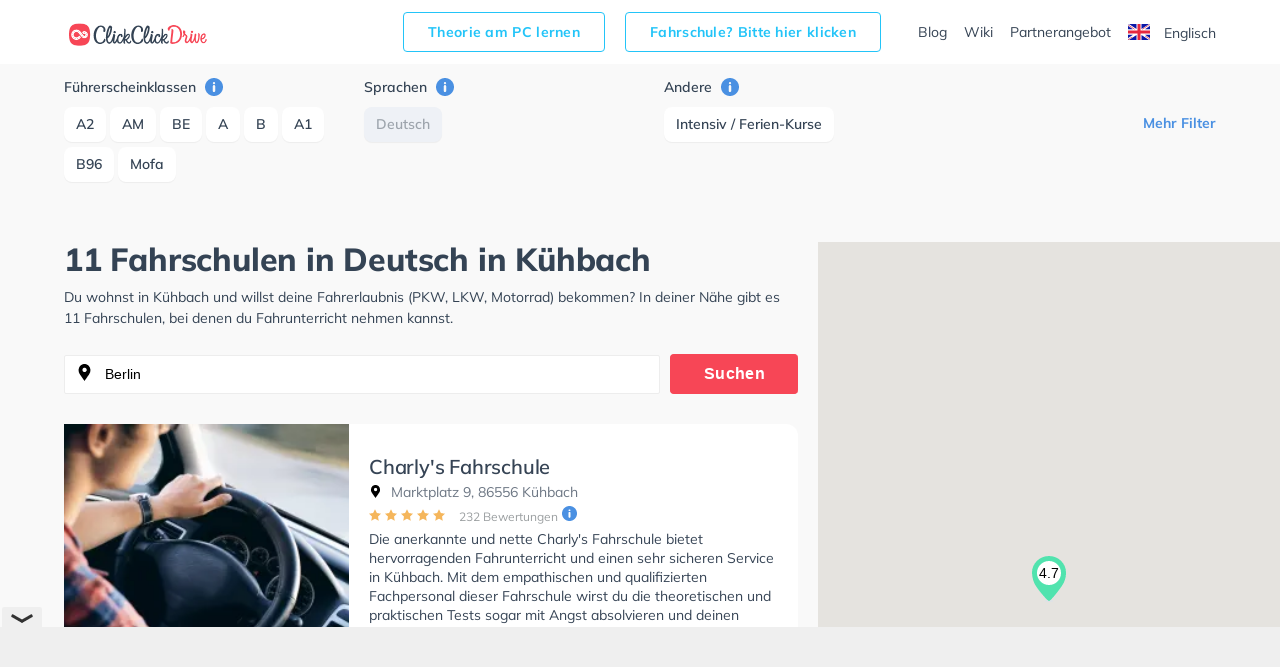

--- FILE ---
content_type: text/html
request_url: https://www.clickclickdrive.de/fahrschule/kuhbach/sprachen-deutsch
body_size: 13095
content:
<!DOCTYPE html>
<html lang="de">
<head data-language="de" data-locale="de-DE">
  <meta name="format-detection" content="telephone=no">
  <meta name="viewport" content="width=device-width,initial-scale=1.0,maximum-scale=5">
  <meta charset="utf-8"/>
  <meta name="viewport" content="width=device-width, initial-scale=1.0">
  <meta http-equiv="X-UA-Compatible" content="IE=edge"/>
  <meta name="dc.language" content="de">
  <meta property="og:locale" content="de-DE">
  <meta property="og:image" content="https://res.cloudinary.com/clickclickdrive/image/upload/w_374/v1569601577/production/marketplace-admin/junger_fahrer_fuehrerschein_iun9lj.webp"/>
  <meta property="og:url" content="https://www.clickclickdrive.de/fahrschule/kuhbach/sprachen-deutsch"/>
  <meta property="og:type" content="website"/>
  <meta property="og:title" content="11 Fahrschulen in Deutsch in Kühbach "/>
  <meta property="og:description" content="Fahren lernen in Kühbach"/>
  <meta name="apple-mobile-web-app-capable" content="yes">
  <meta name="HandheldFriendly" content="True">
  <meta name="title" content="11 Fahrschulen in Deutsch in Kühbach "/>
  <meta name="description"
        content="Fahren lernen in Kühbach ✅ Mit ClickClickDrive nehmen Sie Fahrstunden in Ihrer N&#228;he und maximieren Ihre Chancen, Ihren F&#252;hrerschein schnell zu erhalten. Besuchen Sie eines der gr&#246;&#223;ten Online-Verzeichnisse und vereinbaren Sie einen kostenlosen Online-Termin."/>
    <link rel="canonical" href="https://www.clickclickdrive.de/fahrschule/kuhbach/sprachen-deutsch" />
    <link rel="preconnect" href="https://www.googletagmanager.com" />
  <link rel="preconnect" href="https://www.google-analytics.com" />
  <link rel="icon" href="/assets/images/favicon-small.png" sizes="32x32" />
  <link rel="icon" href="/assets/images/favicon.png" sizes="256x256" />
  <link rel="apple-touch-icon-precomposed" href="/assets/images/favicon.png" />
  <meta name="msapplication-TileImage" content="/assets/images/favicon.png" />
  <link rel="stylesheet" type="text/css" href="/fahrschule/content/css/precss.site.min.css" />
  <link rel="stylesheet" type="text/css" href="/fahrschule/content/css/school-promo.min.css" />
  <link rel="stylesheet" type="text/css" href="/fahrschule/content/css/site.min.css">
  <link rel="preload" as="image" href="https://res.cloudinary.com/clickclickdrive/image/upload/w_374/v1569601577/production/marketplace-admin/junger_fahrer_fuehrerschein_iun9lj.webp">
    <script async src="https://cdn.fuseplatform.net/publift/tags/2/4104/fuse.js"></script>


 
  <title>11 Fahrschulen in Deutsch in Kühbach </title>

  <style>

    element.style {
      vertical-align: inherit;
    }
    *, ::after, ::before {
      box-sizing: border-box;
    }
    article p {
      font-size: 14px;
    }
    p {
      font-size: 13px;
    }
    p {
      line-height: 1.5;
      margin: 0;
      padding-bottom: 10px;
    }
    a {
      color: black;
      text-decoration: none;
    }
    body {
      font-size: 14px;
      font-weight: 400;
      color: #344354;
      font-family: "Mulish", "Open Sans", sans-serif;
    }

    .adSchoolList {
        margin: 10px auto;
        width: 970px;
        min-height: 90px;
    }
    .secretContainer.staging .publiftAd {
        background-color: red;
        min-height: 5px;
        /*height: 200px;*/
    }



    @media  only screen and (max-width: 1000px) {
        .adSchoolList {
            width: 95%;
            min-height: 50px;
        }
    }



    @media (max-width: 600px) {
        .product__img {
            width: 100%;
        }

        .product__slider {
            overflow: hidden;
        }
    }
  </style>

    <script src="/fahrschule/content/js/vendors.min.js?v=34"></script>
    <script src="/fahrschule/content/js/verbolia.min.js?v=35"></script>
  <!-- Google Tag Manager -->
  <script>
    (function (w, d, s, l, i) {
      w[l] = w[l] || [];
      w[l].push({
        'gtm.start':
          new Date().getTime(), event: 'gtm.js'
      });
      var f = d.getElementsByTagName(s)[0],
        j = d.createElement(s), dl = l != 'dataLayer' ? '&l=' + l : '';
      j.defer = true;
      j.src =
        'https://www.googletagmanager.com/gtm.js?id=' + i + dl;
      f.parentNode.insertBefore(j, f);
    })(window, document, 'script', 'dataLayer', 'GTM-KFMTBNX');
  </script>
  <!-- #Google Tag Manager -->

  
  <script>
    (function() {
        const head = document.getElementsByTagName('head')[0];

        const { insertBefore } = head;

        head.insertBefore = (newElement, referenceElement) => {
            if (
            newElement.href &&
            newElement.href.indexOf('//fonts.googleapis.com/css?family=Roboto') > -1
            ) {
            return;
            }

            insertBefore.call(head, newElement, referenceElement);
        };
    })();
  </script>


  <script>
      
      const allMarkers = [{"Latitude":48.491460000000004,"Longitude":11.184104,"Name":"Charly's Fahrschule","Location":"Marktplatz\u00a09, 86556 K\u00fchbach","RatingValue":"4.7","RatingCount":232,"UrlObfuscated":"aHR0cHM6Ly93d3cuY2xpY2tjbGlja2RyaXZlLmRlL3NjaG9vbC9jaGFybHktcy1mYWhyc2NodWxl","UrlReviewObfuscated":"aHR0cHM6Ly93d3cuY2xpY2tjbGlja2RyaXZlLmRlL3NjaG9vbC9jaGFybHktcy1mYWhyc2NodWxlI3Jldmlld3M="}, {"Latitude":48.548203,"Longitude":11.122659,"Name":"Kaltenstadler Erwin u. Christine Fahrschule","Location":"Unterbernbacher Str.\u00a011, 86554 K\u00fchbach","RatingValue":"5.0","RatingCount":1,"UrlObfuscated":"aHR0cHM6Ly93d3cuY2xpY2tjbGlja2RyaXZlLmRlL3NjaG9vbC9rYWx0ZW5zdGFkbGVyLWVyd2luLXUtY2hyaXN0aW5lLWZhaHJzY2h1bGU=","UrlReviewObfuscated":"aHR0cHM6Ly93d3cuY2xpY2tjbGlja2RyaXZlLmRlL3NjaG9vbC9rYWx0ZW5zdGFkbGVyLWVyd2luLXUtY2hyaXN0aW5lLWZhaHJzY2h1bGUjcmV2aWV3cw=="}, {"Latitude":48.460210000000004,"Longitude":11.142156,"Name":"Eberl Fahrschule","Location":"Freisinger Str.\u00a044, 86551 K\u00fchbach","RatingValue":"5.0","RatingCount":1,"UrlObfuscated":"aHR0cHM6Ly93d3cuY2xpY2tjbGlja2RyaXZlLmRlL3NjaG9vbC9lYmVybC1mYWhyc2NodWxl","UrlReviewObfuscated":"aHR0cHM6Ly93d3cuY2xpY2tjbGlja2RyaXZlLmRlL3NjaG9vbC9lYmVybC1mYWhyc2NodWxlI3Jldmlld3M="}, {"Latitude":48.461273,"Longitude":11.133811,"Name":"Charly's Fahrschule","Location":"Gerhauserstr.\u00a014, 86551 K\u00fchbach","RatingValue":"5.0","RatingCount":239,"UrlObfuscated":"aHR0cHM6Ly93d3cuY2xpY2tjbGlja2RyaXZlLmRlL3NjaG9vbC9jaGFybHktcy1mYWhyc2NodWxlLTE=","UrlReviewObfuscated":"aHR0cHM6Ly93d3cuY2xpY2tjbGlja2RyaXZlLmRlL3NjaG9vbC9jaGFybHktcy1mYWhyc2NodWxlLTEjcmV2aWV3cw=="}, {"Latitude":48.457046,"Longitude":11.131185,"Name":"Mani`s Fahrschule","Location":"Am Schl\u00f6\u00dfl 2, 86551 K\u00fchbach","RatingValue":"5.0","RatingCount":17,"UrlObfuscated":"aHR0cHM6Ly93d3cuY2xpY2tjbGlja2RyaXZlLmRlL3NjaG9vbC9tYW5pLXMtZmFocnNjaHVsZS1tYW5mcmVkLXd1ZWhy","UrlReviewObfuscated":"aHR0cHM6Ly93d3cuY2xpY2tjbGlja2RyaXZlLmRlL3NjaG9vbC9tYW5pLXMtZmFocnNjaHVsZS1tYW5mcmVkLXd1ZWhyI3Jldmlld3M="}, {"Latitude":48.45492,"Longitude":11.127449,"Name":"Fahrschule Schenk","Location":"Augsburger Str.\u00a020, 86551 K\u00fchbach","RatingValue":"4.9","RatingCount":70,"UrlObfuscated":"aHR0cHM6Ly93d3cuY2xpY2tjbGlja2RyaXZlLmRlL3NjaG9vbC9mYWhyc2NodWxlLXNjaGVuaw==","UrlReviewObfuscated":"aHR0cHM6Ly93d3cuY2xpY2tjbGlja2RyaXZlLmRlL3NjaG9vbC9mYWhyc2NodWxlLXNjaGVuayNyZXZpZXdz"}, {"Latitude":48.55375,"Longitude":11.271349,"Name":"Fahrschule Gellermann Jan","Location":"Gerolsbacher Str.\u00a015, 86529 K\u00fchbach","RatingValue":"4.8","RatingCount":96,"UrlObfuscated":"aHR0cHM6Ly93d3cuY2xpY2tjbGlja2RyaXZlLmRlL3NjaG9vbC9mYWhyc2NodWxlLWdlbGxlcm1hbm4tamFu","UrlReviewObfuscated":"aHR0cHM6Ly93d3cuY2xpY2tjbGlja2RyaXZlLmRlL3NjaG9vbC9mYWhyc2NodWxlLWdlbGxlcm1hbm4tamFuI3Jldmlld3M="}, {"Latitude":48.557042,"Longitude":11.271009,"Name":"Fahrschule Thomas","Location":"Albertus-Magnus-Weg 2, 86529 K\u00fchbach","RatingValue":"5.0","RatingCount":14,"UrlObfuscated":"aHR0cHM6Ly93d3cuY2xpY2tjbGlja2RyaXZlLmRlL3NjaG9vbC90aG9tYXMtZmFocnNjaHVsZQ==","UrlReviewObfuscated":"aHR0cHM6Ly93d3cuY2xpY2tjbGlja2RyaXZlLmRlL3NjaG9vbC90aG9tYXMtZmFocnNjaHVsZSNyZXZpZXdz"}, {"Latitude":48.56574,"Longitude":11.263438,"Name":"Herberts Fahrschule","Location":"Regensburger Str.\u00a019, 86529 K\u00fchbach","RatingValue":"5.0","RatingCount":19,"UrlObfuscated":"aHR0cHM6Ly93d3cuY2xpY2tjbGlja2RyaXZlLmRlL3NjaG9vbC9oZXJiZXJ0cy1mYWhyc2NodWxl","UrlReviewObfuscated":"aHR0cHM6Ly93d3cuY2xpY2tjbGlja2RyaXZlLmRlL3NjaG9vbC9oZXJiZXJ0cy1mYWhyc2NodWxlI3Jldmlld3M="}, {"Latitude":48.58173,"Longitude":11.095511,"Name":"Fahrschule Ernst-Christoph  Schmid","Location":"Laichanger\u00a012, 86554 K\u00fchbach","RatingValue":"5.0","RatingCount":6,"UrlObfuscated":"aHR0cHM6Ly93d3cuY2xpY2tjbGlja2RyaXZlLmRlL3NjaG9vbC9zY2htaWQtZXJuc3QtY2hyaXN0b3BoLWZhaHJzY2h1bGU=","UrlReviewObfuscated":"aHR0cHM6Ly93d3cuY2xpY2tjbGlja2RyaXZlLmRlL3NjaG9vbC9zY2htaWQtZXJuc3QtY2hyaXN0b3BoLWZhaHJzY2h1bGUjcmV2aWV3cw=="}, {"Latitude":48.582405,"Longitude":11.090076,"Name":"Fahrschule Kaltenstadler","Location":"Marktplatz\u00a06, 86554 K\u00fchbach","RatingValue":"5.0","RatingCount":10,"UrlObfuscated":"aHR0cHM6Ly93d3cuY2xpY2tjbGlja2RyaXZlLmRlL3NjaG9vbC9mYWhyc2NodWxlLWthbHRlbnN0YWRsZXI=","UrlReviewObfuscated":"aHR0cHM6Ly93d3cuY2xpY2tjbGlja2RyaXZlLmRlL3NjaG9vbC9mYWhyc2NodWxlLWthbHRlbnN0YWRsZXIjcmV2aWV3cw=="}];
  </script>
</head>
<body>
<!-- Google Tag Manager (noscript) -->
<noscript>
  <iframe src="https://www.googletagmanager.com/ns.html?id=GTM-KFMTBNX"
          height="0" width="0" style="display: none; visibility: hidden"></iframe>
</noscript>
<!-- #Google Tag Manager (noscript) -->

<div id="main">
  <header class="header">
    <div class="container">
      <div class="header__menu">
        <!--logo-->
        <a class="logo" href="/"><img width="150" height="34" src="/fahrschule/content/images/logo.svg" alt="ClickClickDrive"></a>
        <!-- search mobile-->
        <div class="search-mobile d-n-d">
          <img src="/fahrschule/content/images/search.svg" alt="search" width="24" height="24" onclick="loadMapNow();">
        </div>
        <!-- #search mobile -->
        <!--mobile burger -->
        <a href="#" class="" id="mobile-menu">
          <img src="/fahrschule/content/images/menu.svg" alt="menu" width="24" height="24">
        </a>

        
        <ul class="entry-btns">
          <li>
            <a target="_blank" class="fahrscule-lnk" href="/theorie">
              Theorie am PC lernen
            </a>
          </li>
          <li>
            <a class="fahrscule-lnk" href="/fahrschule-partner">
              Fahrschule? Bitte hier klicken
            </a>
          </li>
          <li>
            <a class="entry-btns__link" href="/blog">Blog</a>
          </li>
          <li>
            <a class="entry-btns__link" href="/wiki">Wiki</a>
          </li>
          <li>
            <a class="entry-btns__link" href="/fahrschule-partner">
              Partnerangebot
            </a>
          </li>
          <li>
            <a id="lng-en-switch" href="https://www.clickclickdrive.de/fahrschule/en/kuhbach/sprachen-deutsch" class="erowz-nflw erowz-nflw-on entry-btns__link language">
        <svg style="margin-right:10px" width="22" height="16"
     viewBox="0 0 22 16">
  <defs>
    <rect id="a" width="22" height="16"
          rx="2"></rect>
  </defs>
  <g
    fill="none" fill-rule="evenodd">
    <mask id="b"  fill="#fff">
      <use
        xlink:href="#a"></use>
    </mask>
    <use fill="#FFF"
         xlink:href="#a"></use>
    <path
      fill="#0A17A7" d="M0 0h22v16H0z" mask="url(#b)"></path>
    <path
      fill="#FFF"
      d="M5.139 10.667H0V5.333h5.139L-2.19.39-.997-1.38l9.378 6.326v-6.014h5.238v6.014l9.378-6.326L24.19.39 16.86 5.333H22v5.334h-5.139l7.329 4.943-1.193 1.769-9.378-6.326v6.014H8.381v-6.014L-.997 17.38-2.19 15.61l7.329-4.943z"
      mask="url(#b)"></path>
    <path stroke="#DB1F35"
          stroke-linecap="round"
          stroke-width=".667"
          d="M14.668 5.066L24.619-1.6"
          mask="url(#b)"></path>
    <path
      stroke="#DB1F35" stroke-linecap="round" stroke-width=".667"
      d="M15.724 17.08l8.921-6.122" mask="url(#b)"
      transform="matrix(1 0 0 -1 0 28.038)"></path>
    <path
      stroke="#DB1F35" stroke-linecap="round" stroke-width=".667"
      d="M6.29 5.048l-9.305-6.385" mask="url(#b)"></path>
    <path
      stroke="#DB1F35" stroke-linecap="round" stroke-width=".667"
      d="M7.3 17.848l-10.315-6.964" mask="url(#b)"
      transform="matrix(1 0 0 -1 0 28.732)"></path>
    <path
      fill="#E6273E"
      d="M0 9.6h9.429V16h3.142V9.6H22V6.4h-9.429V0H9.43v6.4H0z"
      mask="url(#b)"></path>
  </g>
</svg>

        Englisch
    </a>
          </li>
        </ul>
        
      </div>
    </div>
  </header>

  
  <div class="offcanvas-menu">
    <div class="offcanvas-top">
      <div>Menu</div>
      <span class="offcanvas-close">
        <img src="/fahrschule/content/images/close.svg" alt="close" width="20" height="20">
      </span>
    </div>
    <div class="offcanvas-menu__inner">
      <ul class="menu">
        <li>
          <a href="/blog">Blog</a>
        </li>
        <li>
          <a href="/wiki">Wiki</a>
        </li>
        <li>
          <a href="/fahrschule-partner">
            Partnerangebot
          </a>
        </li>
        <li>
          <a id="lng-en-switch" href="https://www.clickclickdrive.de/fahrschule/en/kuhbach/sprachen-deutsch" class="erowz-nflw erowz-nflw-on entry-btns__link language">
        <svg style="margin-right:10px" width="22" height="16"
     viewBox="0 0 22 16">
  <defs>
    <rect id="a" width="22" height="16"
          rx="2"></rect>
  </defs>
  <g
    fill="none" fill-rule="evenodd">
    <mask id="b"  fill="#fff">
      <use
        xlink:href="#a"></use>
    </mask>
    <use fill="#FFF"
         xlink:href="#a"></use>
    <path
      fill="#0A17A7" d="M0 0h22v16H0z" mask="url(#b)"></path>
    <path
      fill="#FFF"
      d="M5.139 10.667H0V5.333h5.139L-2.19.39-.997-1.38l9.378 6.326v-6.014h5.238v6.014l9.378-6.326L24.19.39 16.86 5.333H22v5.334h-5.139l7.329 4.943-1.193 1.769-9.378-6.326v6.014H8.381v-6.014L-.997 17.38-2.19 15.61l7.329-4.943z"
      mask="url(#b)"></path>
    <path stroke="#DB1F35"
          stroke-linecap="round"
          stroke-width=".667"
          d="M14.668 5.066L24.619-1.6"
          mask="url(#b)"></path>
    <path
      stroke="#DB1F35" stroke-linecap="round" stroke-width=".667"
      d="M15.724 17.08l8.921-6.122" mask="url(#b)"
      transform="matrix(1 0 0 -1 0 28.038)"></path>
    <path
      stroke="#DB1F35" stroke-linecap="round" stroke-width=".667"
      d="M6.29 5.048l-9.305-6.385" mask="url(#b)"></path>
    <path
      stroke="#DB1F35" stroke-linecap="round" stroke-width=".667"
      d="M7.3 17.848l-10.315-6.964" mask="url(#b)"
      transform="matrix(1 0 0 -1 0 28.732)"></path>
    <path
      fill="#E6273E"
      d="M0 9.6h9.429V16h3.142V9.6H22V6.4h-9.429V0H9.43v6.4H0z"
      mask="url(#b)"></path>
  </g>
</svg>

        Englisch
    </a>
        </li>
      </ul>
    </div>
  </div>
  <!--mobile menu END-->
  <!--button bottom-->


  <!--button filter-->
  <button class="btn-filter" type="button">
    <svg class="SVGInline-svg ShowFiltersButton__Icon-sc-1obhj0c-1-svg dGasKZ-svg" width="24"
         height="24" viewBox="0 0 24 24" xmlns="http://www.w3.org/2000/svg">
      <g transform="translate(5 6)" fill="none">
        <path fill="#000" class="filters-path"
              d="M14.185 0H.523c-.462 0-.677.523-.4.862l5.97 6.984c.184.216.276.523.276.8v4.43c0 .247.246.462.492.462h.924c.246 0 .43-.215.43-.461v-4.43c0-.309.123-.585.339-.8l6.03-6.985c.277-.339.062-.862-.4-.862z"
              id="filters"></path>
      </g>
    </svg>
    <span>Filter</span>
  </button>


  <div class="page">
    <div class="container">
      <!--filter-->
    <div class="filters">
  <div class="filters__top">
    <div>Filter</div>
    <span class="filters__close">
      <img src="/fahrschule/content/images/close.svg" width="20" height="20">
    </span>
  </div>

  
  <div class="filters__item filters__item_cat">
  <span class="filters__name">
    Führerscheinklassen
    <a href="#" class="tooltip-right" data-tooltip="Lassen Sie Sich Fahrschulen anzeigen die Unterricht für die ausgewählten Führerscheinklassen anbieten.">
      <img src="/fahrschule/content/images/info.svg" alt="info" width="18" height="18">
    </a>
  </span>

      <span class="">
      <a class="btn " href="https://www.clickclickdrive.de/fahrschule/kuhbach/sprachen-deutsch/fuhrerscheinklassen-type-a2">
        A2
      </a>
    </span>
      <span class="">
      <a class="btn " href="https://www.clickclickdrive.de/fahrschule/kuhbach/sprachen-deutsch/fuhrerscheinklassen-type-am">
        AM
      </a>
    </span>
      <span class="">
      <a class="btn " href="https://www.clickclickdrive.de/fahrschule/kuhbach/sprachen-deutsch/fuhrerscheinklassen-type-be">
        BE
      </a>
    </span>
      <span class="">
      <a class="btn " href="https://www.clickclickdrive.de/fahrschule/kuhbach/sprachen-deutsch/fuhrerscheinklassen-type-a">
        A
      </a>
    </span>
      <span class="">
      <a class="btn " href="https://www.clickclickdrive.de/fahrschule/kuhbach/sprachen-deutsch/fuhrerscheinklassen-type-b">
        B
      </a>
    </span>
      <span class="">
      <a class="btn " href="https://www.clickclickdrive.de/fahrschule/kuhbach/sprachen-deutsch/fuhrerscheinklassen-type-a1">
        A1
      </a>
    </span>
      <span class="">
      <a class="btn " href="https://www.clickclickdrive.de/fahrschule/kuhbach/sprachen-deutsch/fuhrerscheinklassen-type-b96">
        B96
      </a>
    </span>
      <span class="">
      <a class="btn " href="https://www.clickclickdrive.de/fahrschule/kuhbach/sprachen-deutsch/fuhrerscheinklassen-type-mofa">
        Mofa
      </a>
    </span>
      <span class="hide show-this-on-click">
      <a class="btn " href="https://www.clickclickdrive.de/fahrschule/kuhbach/sprachen-deutsch/fuhrerscheinklassen-type-ce">
        CE
      </a>
    </span>
      <span class="hide show-this-on-click">
      <a class="btn " href="https://www.clickclickdrive.de/fahrschule/kuhbach/sprachen-deutsch/fuhrerscheinklassen-type-c">
        C
      </a>
    </span>
      <span class="hide show-this-on-click">
      <a class="btn " href="https://www.clickclickdrive.de/fahrschule/kuhbach/sprachen-deutsch/fuhrerscheinklassen-type-b17">
        B17
      </a>
    </span>
      <span class="hide show-this-on-click">
      <a class="btn " href="https://www.clickclickdrive.de/fahrschule/kuhbach/sprachen-deutsch/fuhrerscheinklassen-type-t">
        T
      </a>
    </span>
      <span class="hide show-this-on-click">
      <a class="btn " href="https://www.clickclickdrive.de/fahrschule/kuhbach/sprachen-deutsch/fuhrerscheinklassen-type-l">
        L
      </a>
    </span>
      <span class="hide show-this-on-click">
      <a class="btn " href="https://www.clickclickdrive.de/fahrschule/kuhbach/sprachen-deutsch/fuhrerscheinklassen-type-c1">
        C1
      </a>
    </span>
      <span class="hide show-this-on-click">
      <a class="btn " href="https://www.clickclickdrive.de/fahrschule/kuhbach/sprachen-deutsch/fuhrerscheinklassen-type-c1e">
        C1E
      </a>
    </span>
  </div>
  

  
  <div class="filters__item filters__item_cat">
  <span class="filters__name">
    Sprachen
    <a href="#" class="tooltip-right" data-tooltip="Schulen mit ausgewählten Unterrichtssprachen anzeigen.">
      <img src="/fahrschule/content/images/info.svg" alt="info" width="18" height="18">
    </a>
  </span>

      <span class="">
      <a class="btn active" href="https://www.clickclickdrive.de/fahrschule/kuhbach">
        Deutsch
      </a>
    </span>
  </div>
  

  
  
  
  
  
  <div class="filters__item filters__item_cat">
  <span class="filters__name">
    Andere
    <a href="#" class="tooltip-right" data-tooltip="Zeige Schulen die den gewählten Kriterien entsprechen.">
      <img src="/fahrschule/content/images/info.svg" alt="info" width="18" height="18">
    </a>
  </span>

      <span class="">
      <a class="btn " href="https://www.clickclickdrive.de/fahrschule/kuhbach/sprachen-deutsch/merkmal-intensive+classes">
        Intensiv / Ferien-Kurse
      </a>
    </span>
  </div>
  

    <div class="more readmore">
    <a href="#" data-article="one">Mehr Filter</a>
  </div>
  <div class="more readless hide">
    <a href="#" data-article='one'>Filter ausblenden</a>
  </div>
</div>
    <!--filter END-->
    </div>

    <div class="flex">
      <article>
                <h1>
            11 Fahrschulen in Deutsch in Kühbach 
        </h1>


        <p>
          Du wohnst in Kühbach und willst deine Fahrerlaubnis (PKW, LKW, Motorrad) bekommen?
          In deiner Nähe gibt es 11 Fahrschulen, bei denen du Fahrunterricht nehmen kannst.
                  </p>

        <!--search-->
        <form class="search" id="searchform">
          <input class="form-control" type="search" id="searchbox" value="Berlin" onclick="loadMapNow();">
          <button class="btn" type="submit">Suchen</button>
        </form>

        <div>
            
            <div class="product nothid">
  <div
    class="product-hid-data"
    data-id="kuhbach-8710"
    data-lat="48.49146"
    data-lon="11.184104"
    data-rat="4.7"
    data-rat-cnt="232"
    data-uo="aHR0cHM6Ly93d3cuY2xpY2tjbGlja2RyaXZlLmRlL3NjaG9vbC9jaGFybHktcy1mYWhyc2NodWxl"
    data-uro="aHR0cHM6Ly93d3cuY2xpY2tjbGlja2RyaXZlLmRlL3NjaG9vbC9jaGFybHktcy1mYWhyc2NodWxlI3Jldmlld3M="
  ></div>

  
  <div class="product__slider off">
      <div class="product__img">
      <img
        alt="Charly&#039;s Fahrschule in Kühbach"
        class="lozad"
        src="https://res.cloudinary.com/clickclickdrive/image/upload/w_374/v1569601577/production/marketplace-admin/junger_fahrer_fuehrerschein_iun9lj.webp"
                style="object-fit: cover;width:100%;height:100%;"
      >
    </div>
  </div>
  

  <a href="/school/charly-s-fahrschule" class="product__right">
    <div class="product__top">
      
            

      <h2 class="product__title">Charly&#039;s Fahrschule</h2>

      <span class="product__info"><img src="/fahrschule/content/images/location.svg" alt="" width="13" height="13">
        Marktplatz 9, 86556 Kühbach
      </span>
    </div>
    <div class="product__reviews">
      
            

      
      <div class="rating">
                              <img src="/fahrschule/content/images/star.svg" alt="" role="presentation" width="12" height="12">
                                        <img src="/fahrschule/content/images/star.svg" alt="" role="presentation" width="12" height="12">
                                        <img src="/fahrschule/content/images/star.svg" alt="" role="presentation" width="12" height="12">
                                        <img src="/fahrschule/content/images/star.svg" alt="" role="presentation" width="12" height="12">
                                        <img src="/fahrschule/content/images/star.svg" alt="" role="presentation" width="12" height="12">
                        </div>
      

      
      <span
        class="erowz-nflw reviews-count"
        data-value="aHR0cHM6Ly93d3cuY2xpY2tjbGlja2RyaXZlLmRlL3NjaG9vbC9jaGFybHktcy1mYWhyc2NodWxlI3Jldmlld3M=">
        232 Bewertungen
      </span>
      

      
      <img src="/fahrschule/content/images/info.svg" alt="info" class="tooltip-rating-ico" width="15" height="15">
      <div class="tooltip-rating" style="display:none">
        <div class="tooltip-rating-text">
          <div class="mt6">
            Die Gesamtbewertung wird aus zwei Bewertungen berechnet. Die erste Bewertung ergibt sich aus der durchschnittlichen erzielten Bewertung auf ClickClickDrive und die zweite ergibt sich aus der durchschnittlich erzielten Bewertung des Google My Business Profils.
          </div>
        </div>
      </div>
      
    </div>
    <div class="product__bottom">
      <div class="txt-descr">
        <p>
          Die anerkannte und nette Charly&#039;s Fahrschule bietet hervorragenden Fahrunterricht und einen sehr sicheren Service in Kühbach. Mit dem empathischen und qualifizierten Fachpersonal dieser Fahrschule wirst du die theoretischen und praktischen Tests sogar mit Angst absolvieren und deinen Führerschein leicht bekommen. In der Charly&#039;s Fahrschule Sie können einen Termin online anfragen.
        </p>
      </div>
      
              <div class="tags">
                      <span class="tag">German</span>
                  </div>
            

      <button class="btn">Einen Termin anfragen</button>

      
            
    </div>
  </a>
</div>





    <div class="product nothid">
  <div
    class="product-hid-data"
    data-id="kuhbach-18763"
    data-lat="48.548203"
    data-lon="11.122659"
    data-rat="5.0"
    data-rat-cnt="1"
    data-uo="aHR0cHM6Ly93d3cuY2xpY2tjbGlja2RyaXZlLmRlL3NjaG9vbC9rYWx0ZW5zdGFkbGVyLWVyd2luLXUtY2hyaXN0aW5lLWZhaHJzY2h1bGU="
    data-uro="aHR0cHM6Ly93d3cuY2xpY2tjbGlja2RyaXZlLmRlL3NjaG9vbC9rYWx0ZW5zdGFkbGVyLWVyd2luLXUtY2hyaXN0aW5lLWZhaHJzY2h1bGUjcmV2aWV3cw=="
  ></div>

  
  <div class="product__slider off">
      <div class="product__img">
      <img
        alt="Kaltenstadler Erwin u. Christine Fahrschule in Kühbach"
        class="lozad"
        src="https://res.cloudinary.com/clickclickdrive/image/upload/w_374/v1569601579/production/marketplace-admin/weisses_auto_fahrschulschild_yjw5bl.webp"
                style="object-fit: cover;width:100%;height:100%;"
      >
    </div>
  </div>
  

  <a href="/school/kaltenstadler-erwin-u-christine-fahrschule" class="product__right">
    <div class="product__top">
      
            

      <h2 class="product__title">Kaltenstadler Erwin u. Christine Fahrschule</h2>

      <span class="product__info"><img src="/fahrschule/content/images/location.svg" alt="" width="13" height="13">
        Unterbernbacher Str. 11, 86554 Kühbach
      </span>
    </div>
    <div class="product__reviews">
      
            

      
      <div class="rating">
                              <img src="/fahrschule/content/images/star.svg" alt="" role="presentation" width="12" height="12">
                                        <img src="/fahrschule/content/images/star.svg" alt="" role="presentation" width="12" height="12">
                                        <img src="/fahrschule/content/images/star.svg" alt="" role="presentation" width="12" height="12">
                                        <img src="/fahrschule/content/images/star.svg" alt="" role="presentation" width="12" height="12">
                                        <img src="/fahrschule/content/images/star.svg" alt="" role="presentation" width="12" height="12">
                        </div>
      

      
      <span
        class="erowz-nflw reviews-count"
        data-value="aHR0cHM6Ly93d3cuY2xpY2tjbGlja2RyaXZlLmRlL3NjaG9vbC9rYWx0ZW5zdGFkbGVyLWVyd2luLXUtY2hyaXN0aW5lLWZhaHJzY2h1bGUjcmV2aWV3cw==">
        1 Bewertungen
      </span>
      

      
      <img src="/fahrschule/content/images/info.svg" alt="info" class="tooltip-rating-ico" width="15" height="15">
      <div class="tooltip-rating" style="display:none">
        <div class="tooltip-rating-text">
          <div class="mt6">
            Die Gesamtbewertung wird aus zwei Bewertungen berechnet. Die erste Bewertung ergibt sich aus der durchschnittlichen erzielten Bewertung auf ClickClickDrive und die zweite ergibt sich aus der durchschnittlich erzielten Bewertung des Google My Business Profils.
          </div>
        </div>
      </div>
      
    </div>
    <div class="product__bottom">
      <div class="txt-descr">
        <p>
          Die anerkannte und nette Kaltenstadler Erwin u. Christine Fahrschule bietet hervorragenden Fahrunterricht und einen sehr verlässlichen Service in Pöttmes. Wenn du also unter einer Angststörung leidest oder generell Angst vor dem fahren hast, dann wirst du dich bei dieser Fahrschule wohl fühlen. Worauf also noch...
        </p>
      </div>
      
              <div class="tags">
                      <span class="tag">German</span>
                  </div>
            

      <button class="btn">Einen Termin anfragen</button>

      
            
    </div>
  </a>
</div>





    <div class="product nothid">
  <div
    class="product-hid-data"
    data-id="kuhbach-13888"
    data-lat="48.46021"
    data-lon="11.142156"
    data-rat="5.0"
    data-rat-cnt="1"
    data-uo="aHR0cHM6Ly93d3cuY2xpY2tjbGlja2RyaXZlLmRlL3NjaG9vbC9lYmVybC1mYWhyc2NodWxl"
    data-uro="aHR0cHM6Ly93d3cuY2xpY2tjbGlja2RyaXZlLmRlL3NjaG9vbC9lYmVybC1mYWhyc2NodWxlI3Jldmlld3M="
  ></div>

  
  <div class="product__slider off">
      <div class="product__img">
      <img
        alt="Eberl Fahrschule in Kühbach"
        class="lozad"
        src="https://res.cloudinary.com/clickclickdrive/image/upload/w_374/v1569601572/production/marketplace-admin/autoschluessel_white_table_a0jw3a.webp"
                style="object-fit: cover;width:100%;height:100%;"
      >
    </div>
  </div>
  

  <a href="/school/eberl-fahrschule" class="product__right">
    <div class="product__top">
      
            

      <h2 class="product__title">Eberl Fahrschule</h2>

      <span class="product__info"><img src="/fahrschule/content/images/location.svg" alt="" width="13" height="13">
        Freisinger Str. 44, 86551 Kühbach
      </span>
    </div>
    <div class="product__reviews">
      
            

      
      <div class="rating">
                              <img src="/fahrschule/content/images/star.svg" alt="" role="presentation" width="12" height="12">
                                        <img src="/fahrschule/content/images/star.svg" alt="" role="presentation" width="12" height="12">
                                        <img src="/fahrschule/content/images/star.svg" alt="" role="presentation" width="12" height="12">
                                        <img src="/fahrschule/content/images/star.svg" alt="" role="presentation" width="12" height="12">
                                        <img src="/fahrschule/content/images/star.svg" alt="" role="presentation" width="12" height="12">
                        </div>
      

      
      <span
        class="erowz-nflw reviews-count"
        data-value="aHR0cHM6Ly93d3cuY2xpY2tjbGlja2RyaXZlLmRlL3NjaG9vbC9lYmVybC1mYWhyc2NodWxlI3Jldmlld3M=">
        1 Bewertungen
      </span>
      

      
      <img src="/fahrschule/content/images/info.svg" alt="info" class="tooltip-rating-ico" width="15" height="15">
      <div class="tooltip-rating" style="display:none">
        <div class="tooltip-rating-text">
          <div class="mt6">
            Die Gesamtbewertung wird aus zwei Bewertungen berechnet. Die erste Bewertung ergibt sich aus der durchschnittlichen erzielten Bewertung auf ClickClickDrive und die zweite ergibt sich aus der durchschnittlich erzielten Bewertung des Google My Business Profils.
          </div>
        </div>
      </div>
      
    </div>
    <div class="product__bottom">
      <div class="txt-descr">
        <p>
          Wenn du also unter einer Angststörung leidest oder generell Angst vor dem Autofahren hast, dann wirst du dich bei dieser Fahrschule wohl fühlen. Worauf also noch...
        </p>
      </div>
      
              <div class="tags">
                      <span class="tag">German</span>
                  </div>
            

      <button class="btn">Einen Termin anfragen</button>

      
            
    </div>
  </a>
</div>





    <div class="product nothid">
  <div
    class="product-hid-data"
    data-id="kuhbach-8717"
    data-lat="48.461273"
    data-lon="11.133811"
    data-rat="5.0"
    data-rat-cnt="239"
    data-uo="aHR0cHM6Ly93d3cuY2xpY2tjbGlja2RyaXZlLmRlL3NjaG9vbC9jaGFybHktcy1mYWhyc2NodWxlLTE="
    data-uro="aHR0cHM6Ly93d3cuY2xpY2tjbGlja2RyaXZlLmRlL3NjaG9vbC9jaGFybHktcy1mYWhyc2NodWxlLTEjcmV2aWV3cw=="
  ></div>

  
  <div class="product__slider off">
      <div class="product__img">
      <img
        alt="Charly&#039;s Fahrschule in Kühbach"
        class="lozad"
        src="https://res.cloudinary.com/clickclickdrive/image/upload/w_374/v1569601575/production/marketplace-admin/jungendlich_faehrt_fuehrerschein_mqzcka.webp"
                    loading="lazy"
                style="object-fit: cover;width:100%;height:100%;"
      >
    </div>
  </div>
  

  <a href="/school/charly-s-fahrschule-1" class="product__right">
    <div class="product__top">
      
            

      <h2 class="product__title">Charly&#039;s Fahrschule</h2>

      <span class="product__info"><img src="/fahrschule/content/images/location.svg" alt="" width="13" height="13">
        Gerhauserstr. 14, 86551 Kühbach
      </span>
    </div>
    <div class="product__reviews">
      
            

      
      <div class="rating">
                              <img src="/fahrschule/content/images/star.svg" alt="" role="presentation" width="12" height="12">
                                        <img src="/fahrschule/content/images/star.svg" alt="" role="presentation" width="12" height="12">
                                        <img src="/fahrschule/content/images/star.svg" alt="" role="presentation" width="12" height="12">
                                        <img src="/fahrschule/content/images/star.svg" alt="" role="presentation" width="12" height="12">
                                        <img src="/fahrschule/content/images/star.svg" alt="" role="presentation" width="12" height="12">
                        </div>
      

      
      <span
        class="erowz-nflw reviews-count"
        data-value="aHR0cHM6Ly93d3cuY2xpY2tjbGlja2RyaXZlLmRlL3NjaG9vbC9jaGFybHktcy1mYWhyc2NodWxlLTEjcmV2aWV3cw==">
        239 Bewertungen
      </span>
      

      
      <img src="/fahrschule/content/images/info.svg" alt="info" class="tooltip-rating-ico" width="15" height="15">
      <div class="tooltip-rating" style="display:none">
        <div class="tooltip-rating-text">
          <div class="mt6">
            Die Gesamtbewertung wird aus zwei Bewertungen berechnet. Die erste Bewertung ergibt sich aus der durchschnittlichen erzielten Bewertung auf ClickClickDrive und die zweite ergibt sich aus der durchschnittlich erzielten Bewertung des Google My Business Profils.
          </div>
        </div>
      </div>
      
    </div>
    <div class="product__bottom">
      <div class="txt-descr">
        <p>
          Die kompetente und freundliche Charly&#039;s Fahrschule bietet perfekten Fahrunterricht und einen sehr sicheren Service in Aichach. Möchtest du deinen Führerschein erreichen? Vertraue den qualifizierten Ausbildern dieser Fahrschule und beende die theoretischen und praktischen Prüfungen sorgenfrei. Sie hören dir immer zu, passen sich deinen Wünschen an und bieten dir eine persönliche Lernerfahrung. Letzte Bewertung: &quot;Die Beste Fahrschule die es gibt in Umgebung Aichach!! Besser kann man sich es nicht vorstellen! 
Charly und Olli sind einfach die besten
Und würde jeden die Fahrschule einfach nur gerne weiterempfehlen&quot;
        </p>
      </div>
      
              <div class="tags">
                      <span class="tag">German</span>
                  </div>
            

      <button class="btn">Einen Termin anfragen</button>

      
            
    </div>
  </a>
</div>





    <div class="product nothid">
  <div
    class="product-hid-data"
    data-id="kuhbach-16422"
    data-lat="48.457046"
    data-lon="11.131185"
    data-rat="5.0"
    data-rat-cnt="17"
    data-uo="aHR0cHM6Ly93d3cuY2xpY2tjbGlja2RyaXZlLmRlL3NjaG9vbC9tYW5pLXMtZmFocnNjaHVsZS1tYW5mcmVkLXd1ZWhy"
    data-uro="aHR0cHM6Ly93d3cuY2xpY2tjbGlja2RyaXZlLmRlL3NjaG9vbC9tYW5pLXMtZmFocnNjaHVsZS1tYW5mcmVkLXd1ZWhyI3Jldmlld3M="
  ></div>

  
  <div class="product__slider off">
      <div class="product__img">
      <img
        alt="Mani`s Fahrschule in Kühbach"
        class="lozad"
        src="https://res.cloudinary.com/clickclickdrive/image/upload/w_374/v1569601577/production/marketplace-admin/junger_fahrer_fuehrerschein_iun9lj.webp"
                    loading="lazy"
                style="object-fit: cover;width:100%;height:100%;"
      >
    </div>
  </div>
  

  <a href="/school/mani-s-fahrschule-manfred-wuehr" class="product__right">
    <div class="product__top">
      
            

      <h2 class="product__title">Mani`s Fahrschule</h2>

      <span class="product__info"><img src="/fahrschule/content/images/location.svg" alt="" width="13" height="13">
        Am Schlößl 2, 86551 Kühbach
      </span>
    </div>
    <div class="product__reviews">
      
            

      
      <div class="rating">
                              <img src="/fahrschule/content/images/star.svg" alt="" role="presentation" width="12" height="12">
                                        <img src="/fahrschule/content/images/star.svg" alt="" role="presentation" width="12" height="12">
                                        <img src="/fahrschule/content/images/star.svg" alt="" role="presentation" width="12" height="12">
                                        <img src="/fahrschule/content/images/star.svg" alt="" role="presentation" width="12" height="12">
                                        <img src="/fahrschule/content/images/star.svg" alt="" role="presentation" width="12" height="12">
                        </div>
      

      
      <span
        class="erowz-nflw reviews-count"
        data-value="aHR0cHM6Ly93d3cuY2xpY2tjbGlja2RyaXZlLmRlL3NjaG9vbC9tYW5pLXMtZmFocnNjaHVsZS1tYW5mcmVkLXd1ZWhyI3Jldmlld3M=">
        17 Bewertungen
      </span>
      

      
      <img src="/fahrschule/content/images/info.svg" alt="info" class="tooltip-rating-ico" width="15" height="15">
      <div class="tooltip-rating" style="display:none">
        <div class="tooltip-rating-text">
          <div class="mt6">
            Die Gesamtbewertung wird aus zwei Bewertungen berechnet. Die erste Bewertung ergibt sich aus der durchschnittlichen erzielten Bewertung auf ClickClickDrive und die zweite ergibt sich aus der durchschnittlich erzielten Bewertung des Google My Business Profils.
          </div>
        </div>
      </div>
      
    </div>
    <div class="product__bottom">
      <div class="txt-descr">
        <p>
          Die anerkannte und wohlgesinnte Mani`s Fahrschule bietet wunderbaren Fahrunterricht und einen sehr bewährten Service in Aichach. Du wirst lernen, mit einem Audi, Honda, Suzuki und Yamaha zu fahren. Achte darauf, dich zu konzentrieren, da zahlreiche Personen und geparkte Autos rund um die nahegelegenen Wohnstraßen gehen, fahren und stehen. Die Fahrschule bietet Exzellente Bedingungen um deine Klasse A1, Klasse B, Klasse A, Klasse BE, Klasse B96, Klasse AM, Klasse BF17, Klasse A2, Klasse C1, Klasse C1E, Klasse C, Klasse CE, Klasse L und Klasse T zu erhalten. In der Mani`s Fahrschule Sie können einen Termin online anfragen.
        </p>
      </div>
      
              <div class="tags">
                      <span class="tag">German</span>
                  </div>
            

      <button class="btn">Einen Termin anfragen</button>

      
            
    </div>
  </a>
</div>


    <!-- Publift START -->
<!-- GAM 71161633/CKCKDR_clickclickdrivede/$adId -->
<div class="secretContainer adSchoolList
">
    <div class="publiftAd" data-fuse="school_incontent_1"></div>
</div>



<!-- Publift END -->



    <div class="product nothid">
  <div
    class="product-hid-data"
    data-id="kuhbach-8684"
    data-lat="48.45492"
    data-lon="11.127449"
    data-rat="4.9"
    data-rat-cnt="70"
    data-uo="aHR0cHM6Ly93d3cuY2xpY2tjbGlja2RyaXZlLmRlL3NjaG9vbC9mYWhyc2NodWxlLXNjaGVuaw=="
    data-uro="aHR0cHM6Ly93d3cuY2xpY2tjbGlja2RyaXZlLmRlL3NjaG9vbC9mYWhyc2NodWxlLXNjaGVuayNyZXZpZXdz"
  ></div>

  
  <div class="product__slider off">
      <div class="product__img">
      <img
        alt="Fahrschule Schenk in Kühbach"
        class="lozad"
        src="https://res.cloudinary.com/clickclickdrive/image/upload/w_374/v1569601572/production/marketplace-admin/autoschluessel_white_table_a0jw3a.webp"
                    loading="lazy"
                style="object-fit: cover;width:100%;height:100%;"
      >
    </div>
  </div>
  

  <a href="/school/fahrschule-schenk" class="product__right">
    <div class="product__top">
      
            

      <h2 class="product__title">Fahrschule Schenk</h2>

      <span class="product__info"><img src="/fahrschule/content/images/location.svg" alt="" width="13" height="13">
        Augsburger Str. 20, 86551 Kühbach
      </span>
    </div>
    <div class="product__reviews">
      
            

      
      <div class="rating">
                              <img src="/fahrschule/content/images/star.svg" alt="" role="presentation" width="12" height="12">
                                        <img src="/fahrschule/content/images/star.svg" alt="" role="presentation" width="12" height="12">
                                        <img src="/fahrschule/content/images/star.svg" alt="" role="presentation" width="12" height="12">
                                        <img src="/fahrschule/content/images/star.svg" alt="" role="presentation" width="12" height="12">
                                        <img src="/fahrschule/content/images/star.svg" alt="" role="presentation" width="12" height="12">
                        </div>
      

      
      <span
        class="erowz-nflw reviews-count"
        data-value="aHR0cHM6Ly93d3cuY2xpY2tjbGlja2RyaXZlLmRlL3NjaG9vbC9mYWhyc2NodWxlLXNjaGVuayNyZXZpZXdz">
        70 Bewertungen
      </span>
      

      
      <img src="/fahrschule/content/images/info.svg" alt="info" class="tooltip-rating-ico" width="15" height="15">
      <div class="tooltip-rating" style="display:none">
        <div class="tooltip-rating-text">
          <div class="mt6">
            Die Gesamtbewertung wird aus zwei Bewertungen berechnet. Die erste Bewertung ergibt sich aus der durchschnittlichen erzielten Bewertung auf ClickClickDrive und die zweite ergibt sich aus der durchschnittlich erzielten Bewertung des Google My Business Profils.
          </div>
        </div>
      </div>
      
    </div>
    <div class="product__bottom">
      <div class="txt-descr">
        <p>
          Die kompetente und verständnisvolle Fahrschule Schenk bietet kundigen Fahrunterricht und einen sehr kompetenten Service in Aichach. Wenn du also unter einer Angststörung leidest oder generell Angst vor dem Autofahren hast, dann wirst du dich bei dieser Fahrschule wohl fühlen. Worauf also noch... Letzte Bewertung: &quot;Freundliche und Geduldige Fahrlehrer, gute Prüfungsvorbereitung und Freundliches Personal&quot;
        </p>
      </div>
      
              <div class="tags">
                      <span class="tag">German</span>
                  </div>
            

      <button class="btn">Einen Termin anfragen</button>

      
              <span class="product__description">
                      95 Personen die diese Fahrschule gesehen haben
                  </span>
            
    </div>
  </a>
</div>





    <div class="product nothid">
  <div
    class="product-hid-data"
    data-id="kuhbach-16989"
    data-lat="48.55375"
    data-lon="11.271349"
    data-rat="4.8"
    data-rat-cnt="96"
    data-uo="aHR0cHM6Ly93d3cuY2xpY2tjbGlja2RyaXZlLmRlL3NjaG9vbC9mYWhyc2NodWxlLWdlbGxlcm1hbm4tamFu"
    data-uro="aHR0cHM6Ly93d3cuY2xpY2tjbGlja2RyaXZlLmRlL3NjaG9vbC9mYWhyc2NodWxlLWdlbGxlcm1hbm4tamFuI3Jldmlld3M="
  ></div>

  
  <div class="product__slider off">
      <div class="product__img">
      <img
        alt="Fahrschule Gellermann Jan in Kühbach"
        class="lozad"
        src="https://res.cloudinary.com/clickclickdrive/image/upload/w_374/v1569601575/production/marketplace-admin/jungendlich_faehrt_fuehrerschein_mqzcka.webp"
                    loading="lazy"
                style="object-fit: cover;width:100%;height:100%;"
      >
    </div>
  </div>
  

  <a href="/school/fahrschule-gellermann-jan" class="product__right">
    <div class="product__top">
      
            

      <h2 class="product__title">Fahrschule Gellermann Jan</h2>

      <span class="product__info"><img src="/fahrschule/content/images/location.svg" alt="" width="13" height="13">
        Gerolsbacher Str. 15, 86529 Kühbach
      </span>
    </div>
    <div class="product__reviews">
      
            

      
      <div class="rating">
                              <img src="/fahrschule/content/images/star.svg" alt="" role="presentation" width="12" height="12">
                                        <img src="/fahrschule/content/images/star.svg" alt="" role="presentation" width="12" height="12">
                                        <img src="/fahrschule/content/images/star.svg" alt="" role="presentation" width="12" height="12">
                                        <img src="/fahrschule/content/images/star.svg" alt="" role="presentation" width="12" height="12">
                                        <img src="/fahrschule/content/images/star.svg" alt="" role="presentation" width="12" height="12">
                        </div>
      

      
      <span
        class="erowz-nflw reviews-count"
        data-value="aHR0cHM6Ly93d3cuY2xpY2tjbGlja2RyaXZlLmRlL3NjaG9vbC9mYWhyc2NodWxlLWdlbGxlcm1hbm4tamFuI3Jldmlld3M=">
        96 Bewertungen
      </span>
      

      
      <img src="/fahrschule/content/images/info.svg" alt="info" class="tooltip-rating-ico" width="15" height="15">
      <div class="tooltip-rating" style="display:none">
        <div class="tooltip-rating-text">
          <div class="mt6">
            Die Gesamtbewertung wird aus zwei Bewertungen berechnet. Die erste Bewertung ergibt sich aus der durchschnittlichen erzielten Bewertung auf ClickClickDrive und die zweite ergibt sich aus der durchschnittlich erzielten Bewertung des Google My Business Profils.
          </div>
        </div>
      </div>
      
    </div>
    <div class="product__bottom">
      <div class="txt-descr">
        <p>
          Die anerkannte und wohlgesinnte Fahrschule Gellermann Jan bietet hervorragenden Fahrunterricht und einen sehr bewährten Service in Schrobenhausen. Du wirst lernen, mit einem Mercedes, Suzuki und Mercedes zu fahren. Achte darauf, dich zu konzentrieren, da eine große Zahl Leute und geparkte Autos rund um die nahegelegenen Wohnstraßen gehen, fahren und stehen. Die Fahrschule bietet Hervorragende Bedingungen um deine Klasse A1, Klasse B, Klasse A, Klasse BE, Klasse B96, Klasse AM, Klasse BF17, Klasse A2, Klasse C, Klasse CE und Mofa - Prüfbescheinigung zu erhalten.
        </p>
      </div>
      
              <div class="tags">
                      <span class="tag">German</span>
                  </div>
            

      <button class="btn">Einen Termin anfragen</button>

      
              <span class="product__description">
                      237 Personen die diese Fahrschule gesehen haben
                  </span>
            
    </div>
  </a>
</div>





    <div class="product nothid">
  <div
    class="product-hid-data"
    data-id="kuhbach-17450"
    data-lat="48.557042"
    data-lon="11.271009"
    data-rat="5.0"
    data-rat-cnt="14"
    data-uo="aHR0cHM6Ly93d3cuY2xpY2tjbGlja2RyaXZlLmRlL3NjaG9vbC90aG9tYXMtZmFocnNjaHVsZQ=="
    data-uro="aHR0cHM6Ly93d3cuY2xpY2tjbGlja2RyaXZlLmRlL3NjaG9vbC90aG9tYXMtZmFocnNjaHVsZSNyZXZpZXdz"
  ></div>

  
  <div class="product__slider off">
      <div class="product__img">
      <img
        alt="Fahrschule Thomas in Kühbach"
        class="lozad"
        src="https://res.cloudinary.com/clickclickdrive/image/upload/w_374/v1569601577/production/marketplace-admin/junger_fahrer_fuehrerschein_iun9lj.webp"
                    loading="lazy"
                style="object-fit: cover;width:100%;height:100%;"
      >
    </div>
  </div>
  

  <a href="/school/thomas-fahrschule" class="product__right">
    <div class="product__top">
      
            

      <h2 class="product__title">Fahrschule Thomas</h2>

      <span class="product__info"><img src="/fahrschule/content/images/location.svg" alt="" width="13" height="13">
        Albertus-Magnus-Weg 2, 86529 Kühbach
      </span>
    </div>
    <div class="product__reviews">
      
            

      
      <div class="rating">
                              <img src="/fahrschule/content/images/star.svg" alt="" role="presentation" width="12" height="12">
                                        <img src="/fahrschule/content/images/star.svg" alt="" role="presentation" width="12" height="12">
                                        <img src="/fahrschule/content/images/star.svg" alt="" role="presentation" width="12" height="12">
                                        <img src="/fahrschule/content/images/star.svg" alt="" role="presentation" width="12" height="12">
                                        <img src="/fahrschule/content/images/star.svg" alt="" role="presentation" width="12" height="12">
                        </div>
      

      
      <span
        class="erowz-nflw reviews-count"
        data-value="aHR0cHM6Ly93d3cuY2xpY2tjbGlja2RyaXZlLmRlL3NjaG9vbC90aG9tYXMtZmFocnNjaHVsZSNyZXZpZXdz">
        14 Bewertungen
      </span>
      

      
      <img src="/fahrschule/content/images/info.svg" alt="info" class="tooltip-rating-ico" width="15" height="15">
      <div class="tooltip-rating" style="display:none">
        <div class="tooltip-rating-text">
          <div class="mt6">
            Die Gesamtbewertung wird aus zwei Bewertungen berechnet. Die erste Bewertung ergibt sich aus der durchschnittlichen erzielten Bewertung auf ClickClickDrive und die zweite ergibt sich aus der durchschnittlich erzielten Bewertung des Google My Business Profils.
          </div>
        </div>
      </div>
      
    </div>
    <div class="product__bottom">
      <div class="txt-descr">
        <p>
          Die kompetente und freundliche Fahrschule Thomas bietet exzellenten Fahrunterricht und einen sehr zuverlässigen Service in Schrobenhausen. Du wirst lernen, mit einem BMW, Kawasaki, Peugeot und Yamaha zu fahren. Achte darauf, dich zu fokussieren, da eine große Zahl Leute und geparkte Autos rund um die nahen Wohnstraßen gehen, fahren und stehen. Die Fahrschule bietet Herausragende Bedingungen um deine Klasse A1, Klasse B, Klasse A, Klasse BE, Klasse B96, Klasse AM und Klasse A2 zu erhalten. In der Fahrschule Thomas Sie können einen Termin online anfragen.
        </p>
      </div>
      
              <div class="tags">
                      <span class="tag">German</span>
                  </div>
            

      <button class="btn">Einen Termin anfragen</button>

      
            
    </div>
  </a>
</div>





    <div class="product nothid">
  <div
    class="product-hid-data"
    data-id="kuhbach-16231"
    data-lat="48.56574"
    data-lon="11.263438"
    data-rat="5.0"
    data-rat-cnt="19"
    data-uo="aHR0cHM6Ly93d3cuY2xpY2tjbGlja2RyaXZlLmRlL3NjaG9vbC9oZXJiZXJ0cy1mYWhyc2NodWxl"
    data-uro="aHR0cHM6Ly93d3cuY2xpY2tjbGlja2RyaXZlLmRlL3NjaG9vbC9oZXJiZXJ0cy1mYWhyc2NodWxlI3Jldmlld3M="
  ></div>

  
  <div class="product__slider off">
      <div class="product__img">
      <img
        alt="Herberts Fahrschule in Kühbach"
        class="lozad"
        src="https://res.cloudinary.com/clickclickdrive/image/upload/w_374/v1569601579/production/marketplace-admin/weisses_auto_fahrschulschild_yjw5bl.webp"
                    loading="lazy"
                style="object-fit: cover;width:100%;height:100%;"
      >
    </div>
  </div>
  

  <a href="/school/herberts-fahrschule" class="product__right">
    <div class="product__top">
      
            

      <h2 class="product__title">Herberts Fahrschule</h2>

      <span class="product__info"><img src="/fahrschule/content/images/location.svg" alt="" width="13" height="13">
        Regensburger Str. 19, 86529 Kühbach
      </span>
    </div>
    <div class="product__reviews">
      
            

      
      <div class="rating">
                              <img src="/fahrschule/content/images/star.svg" alt="" role="presentation" width="12" height="12">
                                        <img src="/fahrschule/content/images/star.svg" alt="" role="presentation" width="12" height="12">
                                        <img src="/fahrschule/content/images/star.svg" alt="" role="presentation" width="12" height="12">
                                        <img src="/fahrschule/content/images/star.svg" alt="" role="presentation" width="12" height="12">
                                        <img src="/fahrschule/content/images/star.svg" alt="" role="presentation" width="12" height="12">
                        </div>
      

      
      <span
        class="erowz-nflw reviews-count"
        data-value="aHR0cHM6Ly93d3cuY2xpY2tjbGlja2RyaXZlLmRlL3NjaG9vbC9oZXJiZXJ0cy1mYWhyc2NodWxlI3Jldmlld3M=">
        19 Bewertungen
      </span>
      

      
      <img src="/fahrschule/content/images/info.svg" alt="info" class="tooltip-rating-ico" width="15" height="15">
      <div class="tooltip-rating" style="display:none">
        <div class="tooltip-rating-text">
          <div class="mt6">
            Die Gesamtbewertung wird aus zwei Bewertungen berechnet. Die erste Bewertung ergibt sich aus der durchschnittlichen erzielten Bewertung auf ClickClickDrive und die zweite ergibt sich aus der durchschnittlich erzielten Bewertung des Google My Business Profils.
          </div>
        </div>
      </div>
      
    </div>
    <div class="product__bottom">
      <div class="txt-descr">
        <p>
          Die kompetente und freundliche Herberts Fahrschule bietet herausragenden Fahrunterricht und einen sehr seriösen Service in Schrobenhausen. Die Fahrschule ist perfekt für Anfänger geeignet, da die Ausbilder empathisch und qualifiziert sind. Sie haben mit Fahrschülern die unter Angst und Panik leiden sehr viel Praxis und wissen, wie man am besten mit der Nervosität beim Autofahren umgehen muss. In der Herberts Fahrschule Sie können einen Termin online anfragen.
        </p>
      </div>
      
              <div class="tags">
                      <span class="tag">German</span>
                  </div>
            

      <button class="btn">Einen Termin anfragen</button>

      
            
    </div>
  </a>
</div>





    <div class="product nothid">
  <div
    class="product-hid-data"
    data-id="kuhbach-20076"
    data-lat="48.58173"
    data-lon="11.095511"
    data-rat="5.0"
    data-rat-cnt="6"
    data-uo="aHR0cHM6Ly93d3cuY2xpY2tjbGlja2RyaXZlLmRlL3NjaG9vbC9zY2htaWQtZXJuc3QtY2hyaXN0b3BoLWZhaHJzY2h1bGU="
    data-uro="aHR0cHM6Ly93d3cuY2xpY2tjbGlja2RyaXZlLmRlL3NjaG9vbC9zY2htaWQtZXJuc3QtY2hyaXN0b3BoLWZhaHJzY2h1bGUjcmV2aWV3cw=="
  ></div>

  
  <div class="product__slider off">
      <div class="product__img">
      <img
        alt="Fahrschule Ernst-Christoph  Schmid in Kühbach"
        class="lozad"
        src="https://res.cloudinary.com/clickclickdrive/image/upload/w_374/v1569601572/production/marketplace-admin/autoschluessel_white_table_a0jw3a.webp"
                    loading="lazy"
                style="object-fit: cover;width:100%;height:100%;"
      >
    </div>
  </div>
  

  <a href="/school/schmid-ernst-christoph-fahrschule" class="product__right">
    <div class="product__top">
      
            

      <h2 class="product__title">Fahrschule Ernst-Christoph  Schmid</h2>

      <span class="product__info"><img src="/fahrschule/content/images/location.svg" alt="" width="13" height="13">
        Laichanger 12, 86554 Kühbach
      </span>
    </div>
    <div class="product__reviews">
      
            

      
      <div class="rating">
                              <img src="/fahrschule/content/images/star.svg" alt="" role="presentation" width="12" height="12">
                                        <img src="/fahrschule/content/images/star.svg" alt="" role="presentation" width="12" height="12">
                                        <img src="/fahrschule/content/images/star.svg" alt="" role="presentation" width="12" height="12">
                                        <img src="/fahrschule/content/images/star.svg" alt="" role="presentation" width="12" height="12">
                                        <img src="/fahrschule/content/images/star.svg" alt="" role="presentation" width="12" height="12">
                        </div>
      

      
      <span
        class="erowz-nflw reviews-count"
        data-value="aHR0cHM6Ly93d3cuY2xpY2tjbGlja2RyaXZlLmRlL3NjaG9vbC9zY2htaWQtZXJuc3QtY2hyaXN0b3BoLWZhaHJzY2h1bGUjcmV2aWV3cw==">
        6 Bewertungen
      </span>
      

      
      <img src="/fahrschule/content/images/info.svg" alt="info" class="tooltip-rating-ico" width="15" height="15">
      <div class="tooltip-rating" style="display:none">
        <div class="tooltip-rating-text">
          <div class="mt6">
            Die Gesamtbewertung wird aus zwei Bewertungen berechnet. Die erste Bewertung ergibt sich aus der durchschnittlichen erzielten Bewertung auf ClickClickDrive und die zweite ergibt sich aus der durchschnittlich erzielten Bewertung des Google My Business Profils.
          </div>
        </div>
      </div>
      
    </div>
    <div class="product__bottom">
      <div class="txt-descr">
        <p>
          Die kompetente und wohlwollende Fahrschule Ernst-Christoph  Schmid bietet perfekten Fahrunterricht und einen sehr kompetenten Service in Pöttmes. Die Fahrschule ist perfekt für Anfänger geeignet, da die Ausbilder empathisch und qualifiziert sind. Sie haben mit Fahrschülern die unter Angst und Panik leiden sehr viel Praxis und wissen, wie man am besten mit der Panik beim fahren umgehen muss.
        </p>
      </div>
      
              <div class="tags">
                      <span class="tag">German</span>
                  </div>
            

      <button class="btn">Einen Termin anfragen</button>

      
            
    </div>
  </a>
</div>




    <!-- Publift START -->
<!-- GAM 71161633/CKCKDR_clickclickdrivede/$adId -->
<div class="secretContainer adSchoolList
">
    <div class="publiftAd" data-fuse="school_incontent_2"></div>
</div>



<!-- Publift END -->


            

            <div id="more-ads-container">
            </div>
            <div id="more-schools-container">
                                    <div class="results__section">
    <a href="https://www.clickclickdrive.de/fahrschule/kuhbach/sprachen-deutsch/page-2" id="more-ads-btn" class="btn" data-p="1" data-tp="1">
        Mehr sehen
    </a>
</div>
                            </div>
        </div>


        <p class="d-n-d d-b-m">
          Du wohnst in Kühbach und willst deine Fahrerlaubnis (PKW, LKW, Motorrad) bekommen?
          In deiner Nähe gibt es 10 Fahrschulen, bei denen du Fahrunterricht nehmen kannst.
                  </p>
      </article>

      <aside>
        <!--map-->
        <div id="map" style="overflow: hidden;">
        </div>
        <!--map END-->
      </aside>
    </div>

    
    <div class="container btm-txts">
  </div>
    

    <div class="container">
      <div class="information">
        <div class="information__item">
  <div class="information__title">
    <img src="/fahrschule/content/images/icon1.svg" alt="" width="40" height="40" role="presentation">
    <h3>Suche Fahrschule in der Nähe von Kühbach</h3>
  </div>
  <div class="information__school">
          <a href="https://www.clickclickdrive.de/fahrschule/affing">
        Affing
      </a>
          <a href="https://www.clickclickdrive.de/fahrschule/aichach">
        Aichach
      </a>
          <a href="https://www.clickclickdrive.de/fahrschule/aindling">
        Aindling
      </a>
          <a href="https://www.clickclickdrive.de/fahrschule/baar">
        Baar
      </a>
          <a href="https://www.clickclickdrive.de/fahrschule/brunnen">
        Brunnen
      </a>
          <a href="https://www.clickclickdrive.de/fahrschule/hohenwart">
        Hohenwart
      </a>
          <a href="https://www.clickclickdrive.de/fahrschule/kuhbach">
        Kühbach
      </a>
          <a href="https://www.clickclickdrive.de/fahrschule/pottmes/meiermuhle">
        Meiermühle
      </a>
          <a href="https://www.clickclickdrive.de/fahrschule/pottmes">
        Pöttmes
      </a>
          <a href="https://www.clickclickdrive.de/fahrschule/schrobenhausen/rinderhof">
        Rinderhof
      </a>
          <a href="https://www.clickclickdrive.de/fahrschule/pottmes/schnellmannskreuth">
        Schnellmannskreuth
      </a>
          <a href="https://www.clickclickdrive.de/fahrschule/schrobenhausen">
        Schrobenhausen
      </a>
          <a href="https://www.clickclickdrive.de/fahrschule/waidhofen">
        Waidhofen
      </a>
          <a href="https://www.clickclickdrive.de/fahrschule/aichach/wilpersberg">
        Wilpersberg
      </a>
      </div>
</div>
      </div>
    </div>
  </div>
</div>

<input id="lvl1" name="lvl1" type="hidden" value="berlin"/>
<input id="lvl2" name="lvl2" type="hidden" value=""/>
<input id="lvl3" name="lvl3" type="hidden" value=""/>
<input id="lvl4" name="lvl4" type="hidden" value=""/>
<input id="rp" name="rp" type="hidden" value="fahrschule"/>
<input id="showMoreTrans" name="showMoreTrans" type="hidden" value="Mehr sehen"/>
<input id="showLessTrans" name="showLessTrans" type="hidden" value="Weniger sehen"/>
<input id="lat" name="lat" type="hidden" value="52.51769"/>
<input id="lon" name="lon" type="hidden" value="13.402376"/>

<script type="application/ld+json">{"@context":"http:\/\/schema.org","@type":"ItemList","name":"10 Fahrschulen in K\u00fchbach","description":"","itemListOrder":"http:\/\/schema.org\/ItemListOrderAscending","itemListElement":[{"@type":"ListItem","position":1,"name":"Charly\u0027s Fahrschule","url":"https:\/\/www.clickclickdrive.de\/school\/charly-s-fahrschule","image":"https:\/\/res.cloudinary.com\/clickclickdrive\/image\/upload\/w_828\/v1569601577\/production\/marketplace-admin\/junger_fahrer_fuehrerschein_iun9lj.jpg"},{"@type":"ListItem","position":2,"name":"Kaltenstadler Erwin u. Christine Fahrschule","url":"https:\/\/www.clickclickdrive.de\/school\/kaltenstadler-erwin-u-christine-fahrschule","image":"https:\/\/res.cloudinary.com\/clickclickdrive\/image\/upload\/w_828\/v1569601577\/production\/marketplace-admin\/junger_fahrer_fuehrerschein_iun9lj.jpg"},{"@type":"ListItem","position":3,"name":"Eberl Fahrschule","url":"https:\/\/www.clickclickdrive.de\/school\/eberl-fahrschule","image":"https:\/\/res.cloudinary.com\/clickclickdrive\/image\/upload\/w_828\/v1569601577\/production\/marketplace-admin\/junger_fahrer_fuehrerschein_iun9lj.jpg"},{"@type":"ListItem","position":4,"name":"Charly\u0027s Fahrschule","url":"https:\/\/www.clickclickdrive.de\/school\/charly-s-fahrschule-1","image":"https:\/\/res.cloudinary.com\/clickclickdrive\/image\/upload\/w_828\/v1569601577\/production\/marketplace-admin\/junger_fahrer_fuehrerschein_iun9lj.jpg"},{"@type":"ListItem","position":5,"name":"Mani`s Fahrschule","url":"https:\/\/www.clickclickdrive.de\/school\/mani-s-fahrschule-manfred-wuehr","image":"https:\/\/res.cloudinary.com\/clickclickdrive\/image\/upload\/w_828\/v1569601577\/production\/marketplace-admin\/junger_fahrer_fuehrerschein_iun9lj.jpg"},{"@type":"ListItem","position":6,"name":"Fahrschule Schenk","url":"https:\/\/www.clickclickdrive.de\/school\/fahrschule-schenk","image":"https:\/\/res.cloudinary.com\/clickclickdrive\/image\/upload\/w_828\/v1569601577\/production\/marketplace-admin\/junger_fahrer_fuehrerschein_iun9lj.jpg"},{"@type":"ListItem","position":7,"name":"Fahrschule Gellermann Jan","url":"https:\/\/www.clickclickdrive.de\/school\/fahrschule-gellermann-jan","image":"https:\/\/res.cloudinary.com\/clickclickdrive\/image\/upload\/w_828\/v1569601577\/production\/marketplace-admin\/junger_fahrer_fuehrerschein_iun9lj.jpg"},{"@type":"ListItem","position":8,"name":"Fahrschule Thomas","url":"https:\/\/www.clickclickdrive.de\/school\/thomas-fahrschule","image":"https:\/\/res.cloudinary.com\/clickclickdrive\/image\/upload\/w_828\/v1569601577\/production\/marketplace-admin\/junger_fahrer_fuehrerschein_iun9lj.jpg"},{"@type":"ListItem","position":9,"name":"Herberts Fahrschule","url":"https:\/\/www.clickclickdrive.de\/school\/herberts-fahrschule","image":"https:\/\/res.cloudinary.com\/clickclickdrive\/image\/upload\/w_828\/v1569601577\/production\/marketplace-admin\/junger_fahrer_fuehrerschein_iun9lj.jpg"},{"@type":"ListItem","position":10,"name":"Fahrschule Ernst-Christoph  Schmid","url":"https:\/\/www.clickclickdrive.de\/school\/schmid-ernst-christoph-fahrschule","image":"https:\/\/res.cloudinary.com\/clickclickdrive\/image\/upload\/w_828\/v1569601577\/production\/marketplace-admin\/junger_fahrer_fuehrerschein_iun9lj.jpg"}]}</script>



<footer class="footer">
  <div class="container">
    <div class="row">
      <div class="col-lg-6 col-md-12 col-12">
        <nav class="nav flex-column footer__menu footer__language">
          <a class="nav-link" href="https://www.clickclickdrive.be/">
            <svg class="SVGInline-svg Countries__Icon-rx5qbx-2-svg eJwvDX-svg"
     xmlns="http://www.w3.org/2000/svg" xmlns:xlink="http://www.w3.org/1999/xlink"
     width="22" height="16" viewBox="0 0 22 16">
  <defs>
    <rect id="flag-be-a" width="22" height="16" rx="2"></rect>
  </defs>
  <g fill="none" fill-rule="evenodd">
    <mask id="flag-be-b" fill="#fff">
      <use xlink:href="#flag-be-a"></use>
    </mask>
    <use fill="#FFF" xlink:href="#flag-be-a"></use>
    <path fill="#FF4453" d="M10.476 0H22v16H10.476z" mask="url(#flag-be-b)"></path>
    <path fill="#262626" d="M0 0h7.333v16H0z" mask="url(#flag-be-b)"></path>
    <path fill="#FFCF3C" d="M7.333 0h7.333v16H7.333z" mask="url(#flag-be-b)"></path>
  </g>
</svg>

            Fahrschulen in Belgien
          </a>
          <a class="nav-link" href="https://www.clickclickdrive.de/">
            <svg class="SVGInline-svg Countries__Icon-rx5qbx-2-svg eJwvDX-svg"
     xmlns="http://www.w3.org/2000/svg" xmlns:xlink="http://www.w3.org/1999/xlink"
     width="22" height="16" viewBox="0 0 22 16">
  <defs>
    <rect id="flag-de-a" width="22" height="16" rx="2"></rect>
    <path id="flag-de-d" d="M0 5.333h22v5.333H0z"></path>
    <filter id="flag-de-c" width="113.6%" height="156.2%" x="-6.8%" y="-28.1%"
            filterUnits="objectBoundingBox">
      <feMorphology in="SourceAlpha" operator="dilate" radius=".5"
                    result="shadowSpreadOuter1"></feMorphology>
      <feOffset in="shadowSpreadOuter1" result="shadowOffsetOuter1"></feOffset>
      <feColorMatrix in="shadowOffsetOuter1"
                     values="0 0 0 0 0 0 0 0 0 0 0 0 0 0 0 0 0 0 0.06 0"></feColorMatrix>
    </filter>
    <path id="flag-de-f" d="M0 10.667h22V16H0z"></path>
    <filter id="flag-de-e" width="113.6%" height="156.2%" x="-6.8%" y="-28.1%"
            filterUnits="objectBoundingBox">
      <feMorphology in="SourceAlpha" operator="dilate" radius=".5"
                    result="shadowSpreadOuter1"></feMorphology>
      <feOffset in="shadowSpreadOuter1" result="shadowOffsetOuter1"></feOffset>
      <feColorMatrix in="shadowOffsetOuter1"
                     values="0 0 0 0 0 0 0 0 0 0 0 0 0 0 0 0 0 0 0.06 0"></feColorMatrix>
    </filter>
  </defs>
  <g fill="none" fill-rule="evenodd">
    <mask id="flag-de-b" fill="#fff">
      <use xlink:href="#flag-de-a"></use>
    </mask>
    <use fill="#FFF" xlink:href="#flag-de-a"></use>
    <path fill="#262626" d="M0 0h22v5.333H0z" mask="url(#flag-de-b)"></path>
    <g mask="url(#flag-de-b)">
      <use fill="#000" filter="url(#flag-de-c)" xlink:href="#flag-de-d"></use>
      <use fill="#F01515" xlink:href="#flag-de-d"></use>
    </g>
    <g mask="url(#flag-de-b)">
      <use fill="#000" filter="url(#flag-de-e)" xlink:href="#flag-de-f"></use>
      <use fill="#FFD521" xlink:href="#flag-de-f"></use>
    </g>
  </g>
</svg>

            Fahrschulen in Deutschland
          </a>
        </nav>

        <nav class="nav flex-column footer__menu footer__social">
          <a class="nav-link" href="/fb">
            <svg aria-labelledby="Facebook" xmlns="http://www.w3.org/2000/svg" width="24" height="24" viewBox="0 0 24 24">
  <path fill="#D7DADC" fill-rule="nonzero"
        d="M15.393 23.789v-7.087h2.45l.367-2.845h-2.817v-1.816c0-.823.229-1.384 1.41-1.384h1.506V8.111A20.134 20.134 0 0 0 16.114 8c-2.171 0-3.658 1.326-3.658 3.76v2.097H10v2.845h2.456v7.29L12.05 24c-3.2-.05-7.15-.35-9.35-2.6C.4 19.2.05 15.25 0 12.05.05 8.85.35 4.9 2.6 2.7 4.8.4 8.75.05 11.95 0c3.2.05 7.15.35 9.35 2.6 2.3 2.2 2.65 6.15 2.7 9.3-.05 3.2-.35 7.15-2.6 9.35-1.47 1.57-3.72 2.247-6.007 2.539z"></path>
</svg>

          </a>
          <a class="nav-link" href="/tw">
            <svg aria-labelledby="Twitter" xmlns="http://www.w3.org/2000/svg" width="24" height="24" viewBox="0 0 24 24">
  <path fill="#D7DADC" fill-rule="nonzero"
        d="M12.05 24c-3.2-.05-7.15-.35-9.35-2.6C.4 19.2.05 15.25 0 12.05.05 8.85.35 4.9 2.6 2.7 4.8.4 8.75.05 11.95 0c3.2.05 7.15.35 9.35 2.6 2.3 2.2 2.65 6.15 2.7 9.3-.05 3.2-.35 7.15-2.6 9.35-2.2 2.35-6.15 2.7-9.35 2.75zm6.617-16.07a5.035 5.035 0 0 1-1.492.423c.536-.333.948-.86 1.142-1.49a5.087 5.087 0 0 1-1.651.653 2.551 2.551 0 0 0-1.897-.85c-1.434 0-2.597 1.206-2.597 2.693 0 .211.022.416.067.614-2.16-.113-4.075-1.184-5.357-2.815-.224.4-.352.862-.352 1.355 0 .934.459 1.759 1.156 2.242a2.531 2.531 0 0 1-1.177-.336v.033c0 1.305.895 2.394 2.085 2.64a2.499 2.499 0 0 1-1.174.047c.33 1.07 1.29 1.848 2.428 1.87A5.098 5.098 0 0 1 6 16.124a7.182 7.182 0 0 0 3.984 1.208c4.78 0 7.393-4.102 7.393-7.66 0-.118-.002-.235-.006-.35.508-.38.948-.854 1.296-1.394z"></path>
</svg>

          </a>
          <a class="nav-link" href="/in">
            <svg aria-labelledby="In" xmlns="http://www.w3.org/2000/svg" width="24" height="24" viewBox="0 0 24 24">
  <path fill="#D7DADC" fill-rule="evenodd"
        d="M12.05 24c-3.2-.05-7.15-.35-9.35-2.6C.4 19.2.05 15.25 0 12.05.05 8.85.35 4.9 2.6 2.7 4.8.4 8.75.05 11.95 0c3.2.05 7.15.35 9.35 2.6 2.3 2.2 2.65 6.15 2.7 9.3-.05 3.2-.35 7.15-2.6 9.35-2.2 2.35-6.15 2.7-9.35 2.75zm-.008-2c2.666-.042 5.958-.333 7.791-2.292 1.875-1.833 2.125-5.125 2.167-7.791-.042-2.625-.333-5.917-2.25-7.75C17.917 2.292 14.625 2.042 11.958 2 9.292 2.042 6 2.333 4.167 4.25 2.292 6.083 2.042 9.375 2 12.042c.042 2.666.333 5.958 2.25 7.791 1.833 1.875 5.125 2.125 7.792 2.167zm-.096-15.224a5.279 5.279 0 1 1 0 10.557 5.279 5.279 0 0 1 0-10.557zm0 8.705a3.427 3.427 0 1 0 0-6.853 3.427 3.427 0 0 0 0 6.853zm6.72-8.914a1.234 1.234 0 1 1-2.467 0 1.234 1.234 0 0 1 2.468 0z"></path>
</svg>

          </a>
          <a class="nav-link" href="/li">
            <svg aria-labelledby="Li" xmlns="http://www.w3.org/2000/svg" width="24" height="24" viewBox="0 0 24 24">
  <path fill="#D7DADC" fill-rule="nonzero"
        d="M12.05 24c-3.2-.05-7.15-.35-9.35-2.6C.4 19.2.05 15.25 0 12.05.05 8.85.35 4.9 2.6 2.7 4.8.4 8.75.05 11.95 0c3.2.05 7.15.35 9.35 2.6 2.3 2.2 2.65 6.15 2.7 9.3-.05 3.2-.35 7.15-2.6 9.35-2.2 2.35-6.15 2.7-9.35 2.75zM17 15v-3.022c0-1.683-.98-2.465-2.226-2.465-1.005 0-1.635.532-1.751.905v-.853h-1.97c.025.453 0 5.435 0 5.435h1.97v-2.94c0-.164-.008-.328.043-.445.135-.327.426-.666.95-.666.684 0 .995.503.995 1.239V15H17zM9.06 8.886c.659 0 1.07-.417 1.07-.944C10.116 7.406 9.718 7 9.071 7 8.424 7 8 7.407 8 7.944c0 .526.412.942 1.047.942h.012zm-.833.68V15h1.754V9.565H8.227z"></path>
</svg>

          </a>
          <a class="nav-link" href="/yt">
            <svg aria-labelledby="Youtube" xmlns="http://www.w3.org/2000/svg" width="24" height="24" viewBox="0 0 24 24">
  <path fill="#D7DADC" fill-rule="nonzero"
        d="M12.05 24c-3.2-.05-7.15-.35-9.35-2.6C.4 19.2.05 15.25 0 12.05.05 8.85.35 4.9 2.6 2.7 4.8.4 8.75.05 11.95 0c3.2.05 7.15.35 9.35 2.6 2.3 2.2 2.65 6.15 2.7 9.3-.05 3.2-.35 7.15-2.6 9.35-2.2 2.35-6.15 2.7-9.35 2.75zM9 16l7.639-3.986L9 8v8z"></path>
</svg>

          </a>
        </nav>

        <span class="footer__link">
          <svg class="SVGInline-svg Footer__Dsgvo-sc-18j0nhi-4-svg lhGPW-svg"
     xmlns="http://www.w3.org/2000/svg" width="134" height="40"
     viewBox="0 0 134 40">
  <g fill="none" fill-rule="evenodd">
    <rect width="133" height="39" x=".5" y=".5" fill="#FFF"
          stroke="#E7E7E7" rx="6"></rect>
    <g fill="#EA6C00" fill-rule="nonzero">
      <path
        d="M20 6l.454 1.468h1.468l-1.188.907.454 1.468L20 8.935l-1.187.908.453-1.468-1.188-.907h1.468zM20 30.157l.454 1.468h1.468l-1.188.907.454 1.468L20 33.093 18.813 34l.453-1.468-1.188-.907h1.468zM26.04 8.196l.453 1.468h1.468l-1.188.908.454 1.467-1.188-.907-1.187.907.453-1.467-1.187-.908h1.468zM30.98 12.36l.454 1.467h1.468l-1.188.908.454 1.468-1.187-.908-1.188.908.454-1.468-1.188-.908h1.468zM30.98 24.118l.454 1.468h1.468l-1.188.907.454 1.468-1.187-.907-1.188.907.454-1.468-1.188-.907h1.468zM9.02 12.36l.453 1.467h1.468l-1.187.908.453 1.468-1.187-.908-1.188.908.454-1.468-1.188-.908h1.468zM32.079 18.078l.453 1.468H34l-1.188.907.454 1.469-1.187-.907-1.188.907.454-1.469-1.188-.907h1.468zM7.922 18.078l.453 1.468h1.468l-1.188.907.454 1.469-1.187-.907-1.188.907.454-1.469L6 19.546h1.468zM9.02 24.118l.453 1.468h1.468l-1.187.907.453 1.468-1.187-.907-1.188.907.454-1.468-1.188-.907h1.468zM27.137 29.059l.454 1.468h1.468l-1.188.907.454 1.468-1.188-.907-1.188.907.454-1.468-1.187-.907h1.468zM13.96 8.196l.454 1.468h1.468l-1.187.908.454 1.467-1.188-.907-1.188.907.454-1.467-1.188-.908h1.468zM12.863 29.059l.453 1.468h1.468l-1.187.907.453 1.468-1.187-.907-1.188.907.454-1.468-1.188-.907h1.468z"></path>
    </g>
    <path fill="#2B3945" fill-rule="nonzero"
          d="M23.143 19.136h-.429v-1.33C22.714 16.26 21.496 15 20 15s-2.714 1.26-2.714 2.807v1.33h-.429c-.473 0-.857.396-.857.886v3.545c0 .49.384.887.857.887h6.286c.473 0 .857-.397.857-.887v-3.545c0-.49-.384-.887-.857-.887zm-1.857 0h-2.572v-1.33c0-.732.577-1.329 1.286-1.329.709 0 1.286.597 1.286 1.33v1.33z"></path>
    <text fill="#354354"
          font-family="HelveticaNeue-Bold, Helvetica Neue" font-size="8"
          font-weight="bold" letter-spacing=".2">
      <tspan x="42" y="30">Datenschutzkonform</tspan>
    </text>
    <text fill="#354354" font-family="Mulish-Black, Mulish" font-size="12"
          font-weight="700" letter-spacing=".3">
      <tspan x="42" y="19">DSGV</tspan> <tspan x="78.54"
                                               y="19">O</tspan>
    </text>
  </g>
</svg>

        </span>

        <div class="copyright">
          &#169; ClickClickDrive GmbH 2026
          <span>
            *die Anzahl der Besucher unserer Webseiten im monatlichen Durchschnitt. 16/10/2017 bis 15/10/2018
          </span>
        </div>
      </div>
      <div class="col-lg-3 col-md-12 col-12">
        <nav class="nav flex-column footer__menu">
          <a
            class="erowz-nflw nav-link"
            href="/ueber-uns"
          >
            Über uns
          </a>
          <a
            class="erowz-nflw nav-link"
            href="/team-kennen-lernen"
          >
            Unser Team
          </a>
        </nav>
        <nav class="nav flex-column footer__menu footer__menu_bottom">
          <a class="nav-link" href="/cdn-cgi/l/email-protection#640d0a020b2407080d070f07080d070f00160d12014a0a0110">
            Daten löschen lassen
          </a>
          <a class="nav-link" href="/cdn-cgi/l/email-protection#3b52555d547b585752585058575258505f49524d5e15555e4f">
            Meine Daten abfragen
          </a>
          <a
            class="erowz-nflw nav-link"
            href="/blog/de-impressum"
          >
            Impressum
          </a>
          <a
            class="erowz-nflw nav-link"
            href="/blog/de-terms-and-conditions"
          >
            AGB
          </a>
          <a
            class="erowz-nflw nav-link"
            href="/blog/de-terms-and-conditions-partner"
          >
            AGB für Partner
          </a>
          <a
            class="erowz-nflw nav-link"
            href="/blog/de-privacy-policy/"
          >
            Datenschutzerklärung
          </a>
          <a
            class="erowz-nflw nav-link"
            href="/blog/de-cookie-policy/"
          >
            Cookie Richtlinie
          </a>
        </nav>
      </div>
      <div class="col-lg-3 col-md-12 col-12">
        <nav class="nav flex-column footer__menu">
          <a class="erowz-nflw nav-link" href="/blog">
            Unser Blog
          </a>
          <a class="erowz-nflw nav-link" href="/wiki">
            Unser Wiki
          </a>
          <a class="erowz-nflw nav-link" href="/link-sammlung">
            Nützliche Links
          </a>
          <a class="erowz-nflw nav-link" href="/fahrschule-partner">
            Partnerangebot
          </a>
          <a class="erowz-nflw nav-link" href="/fahrschule-partner/marketingprofil">
            Marketing Profil
          </a>
          <a class="erowz-nflw nav-link" href="/fahrschule-partner/theorieapp">
            Theorie App
          </a>
          <a class="erowz-nflw nav-link" href="/fahrschule-partner/verwaltungssoftware">
            Verwaltungssoftware
          </a>
          <a class="erowz-nflw nav-link" href="/theorie">
            Theorie am PC lernen
          </a>
          <a class="erowz-nflw nav-link" href="/fragenkatalog">
            Tüv und Dekra Fragen
          </a>
        </nav>
        <div class="download">
          <a href="https://play.google.com/store/apps/details?id=net.clickclickdrive.mobile"><img width="115" height="34" loading="lazy"
              src="/fahrschule/content/images/google.svg" alt="Our app on Google Play"></a>
          <a href="https://itunes.apple.com/de/app/clickclickdrive/id1435154541?mt=8"><img width="115" height="34" loading="lazy"
              src="/fahrschule/content/images/app.svg" alt="Our app on App store"></a>
        </div>
      </div>
    </div>
  </div>
</footer>

<script data-cfasync="false" src="/cdn-cgi/scripts/5c5dd728/cloudflare-static/email-decode.min.js"></script><script>
    var mapLoaded = false;
    function loadMapNow() {
        if (mapLoaded) {
            return;
        }
        var scripts = [
            '/fahrschule/content/js/map.min.js?v=35',
            "https://maps.googleapis.com/maps/api/js?key=AIzaSyAtYhTYpJqhG_M3SRPV_-TVLLYF4iR7FDA&libraries=places&language=de&region=DE&callback=initMap",
        ];
        loadScripts(scripts);
        mapLoaded = true;
    }
    var Verbolia = Verbolia || {};

    function initializeModules() {
        Verbolia.Common.SlidingExpirationCookie.initialize('.SlidingExpiration');
        Verbolia.Common.Culture.initialize('Verbolia.ClickClickDrive.Culture.SlidingExpiration', 'deDE');
        Verbolia.Component.AcceptCookies.initialize('Verbolia.ClickClickDrive.AcceptCookies.SlidingExpiration');
        //Verbolia.ClickClickDrive.SeeMore.SeeMoreModule.initialize("deDE");
        //Verbolia.ClickClickDrive.Search.SearchModule.initialize("deDE");
        checkMapLoading();
    }
    function checkMapLoading() {
        if (window.innerWidth > 991) {
            loadMapNow();
        }
    }
  if (window.addEventListener)
    window.addEventListener('load', initializeModules, false);
  else if (window.attachEvent)
    window.attachEvent('onload', initializeModules);
  else window.onload = initializeModules;

  if (window.addEventListener)
    window.addEventListener('resize', checkMapLoading, false);
  else if (window.attachEvent)
    window.attachEvent('resize', checkMapLoading);
  else window.resize = checkMapLoading;

</script>

<input id="contentPath" name="contentPath" type="hidden" value="fahrschule/content"/>

</body>
</html>

<link rel="stylesheet" preload
      href="/fahrschule/content/css/vendors.min.css?v=190a644fd103431fa217be917cf938e1">

<script type="text/javascript">

  function loadScripts(scripts) {
    var src;
    var script;
    var pendingScripts = [];
    var firstScript = document.scripts[0];

    function stateChange() {
      var pendingScript;
      while (pendingScripts[0] && pendingScripts[0].readyState == 'loaded') {
        pendingScript = pendingScripts.shift();
        pendingScript.onreadystatechange = null;
        firstScript.parentNode.insertBefore(pendingScript, firstScript);
      }
    }

    while (src = scripts.shift()) {
      if ('async' in firstScript) {
        if (src.indexOf('.css') !== -1) {
          var element = document.createElement('link');
          element.type = 'text/css';
          element.rel = 'stylesheet';
          element.href = src;
          document.head.appendChild(element);
        } else {
          script = document.createElement('script');
          script.async = false;
          script.src = src;
          document.head.appendChild(script);
        }
      } else if (firstScript.readyState) {
        script = document.createElement('script');
        pendingScripts.push(script);
        script.onreadystatechange = stateChange;
        script.src = src;
      } else {
        if (src.indexOf('.css') !== -1) {
          document.write('<link href="' + src + '" rel="stylesheet">');
        } else {
          document.write('<script src="' + src + '" defer></' + 'script>');
        }
      }
    }
  }

</script>


--- FILE ---
content_type: text/html; charset=utf-8
request_url: https://www.google.com/recaptcha/api2/aframe
body_size: 267
content:
<!DOCTYPE HTML><html><head><meta http-equiv="content-type" content="text/html; charset=UTF-8"></head><body><script nonce="8U_e3IX2qfVP0IXdSPATNw">/** Anti-fraud and anti-abuse applications only. See google.com/recaptcha */ try{var clients={'sodar':'https://pagead2.googlesyndication.com/pagead/sodar?'};window.addEventListener("message",function(a){try{if(a.source===window.parent){var b=JSON.parse(a.data);var c=clients[b['id']];if(c){var d=document.createElement('img');d.src=c+b['params']+'&rc='+(localStorage.getItem("rc::a")?sessionStorage.getItem("rc::b"):"");window.document.body.appendChild(d);sessionStorage.setItem("rc::e",parseInt(sessionStorage.getItem("rc::e")||0)+1);localStorage.setItem("rc::h",'1768782550202');}}}catch(b){}});window.parent.postMessage("_grecaptcha_ready", "*");}catch(b){}</script></body></html>

--- FILE ---
content_type: text/plain
request_url: https://rtb.openx.net/openrtbb/prebidjs
body_size: -85
content:
{"id":"9b02d9e9-68a8-4e3e-89f9-d58f1896bf8c","nbr":0}